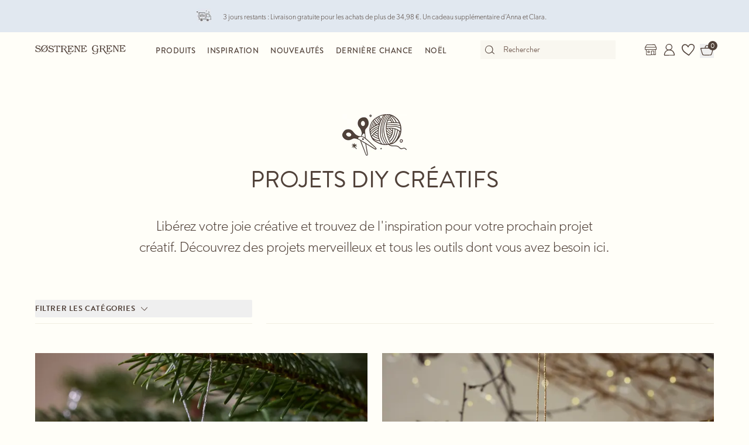

--- FILE ---
content_type: text/html; charset=utf-8
request_url: https://sostrenegrene.com/fr-be/loisirs-creatifs
body_size: 18469
content:

<!DOCTYPE html>
<html lang="fr">
<head>
    <meta charset="utf-8">
    <meta http-equiv="X-UA-Compatible" content="IE=edge">
    <meta name="viewport" content="width=device-width, initial-scale=1">
    <title>Bricolage | Trouvez votre prochain projet excitant  | S&#xF8;strene Grene</title>
    <meta property="og:locale" content="fr_be" />
    <meta property="og:site_name" content="Søstrene Grene" />
    <meta name="p:domain_verify" content="b72a268b193765c834c2a4f9f88ba8ff" />
    <meta property="fb:app_id" content="1956948844558260" />
    
        <meta name="google-site-verification" content="FTcsc7Tn2W5UCkaf-JiJrPi5j_6VWkD3st31O03F8rM" />

        <script type="text/javascript">
            window.cookieInformationCustomConfig = {
                acceptFrequency: 180,
                declineFrequency: 14
            };
        </script>
        <script id="CookieConsent" data-culture="FR" src="https://policy.cookieinformation.com/uc.js" data-cbid="dc0519fa-f470-41d7-8153-6108cb88a31e" type="text/javascript"></script>
        <!-- Google Tag Manager -->
        <script>
            window._etmc = window._etmc || [];
            window.dataLayer = window.dataLayer || [];
            function gtag() {
                dataLayer.push(arguments);
            }
            gtag('consent', 'default', {
                ad_storage: 'denied',
                analytics_storage: 'denied',
                ad_user_data: 'denied',
                ad_personalization: 'denied',
                wait_for_update: 500,
            });
            gtag('set', 'ads_data_redaction', true);
            gtag('set', 'url_passthrough', true); 

            window.dataLayer.push({
                originalLocation: document.location.protocol + '//' +
                    document.location.hostname +
                    document.location.pathname +
                    document.location.search
            });

            window.dataLayer.push({
                event: 'originalVariables',
                LoggedInState: 'LoggedOut',
                pageType: "diyList"
            });

            <!-- Google Tag Manager -->
            (function(w,d,s,l,i){w[l]=w[l]||[];w[l].push({'gtm.start':
                    new Date().getTime(),event:'gtm.js'});var f=d.getElementsByTagName(s)[0],
                    j=d.createElement(s),dl=l!='dataLayer'?'&l='+l:'';j.async=true;j.src=
                    'https://www.googletagmanager.com/gtm.js?id=' + i + dl; f.parentNode.insertBefore(j, f);
            })(window, document, 'script', 'dataLayer', 'GTM-PHGK3GG');
        </script>
        <!-- End Google Tag Manager -->


    <script type="text/javascript">
//<![CDATA[
var __jsnlog_configure = function (JL) {
JL.setOptions({"clientIP": "18.191.162.36:34040, 18.191.162.36",
"requestId": "40003d05-0000-1600-b63f-84710c7967bb",
"enabled": true,
"maxMessages": 2147483647});
var logger0=JL();
logger0.setOptions({"userAgentRegex": "^((?!FBAN\\/FBIOS).)*$"});
}; try { __jsnlog_configure(JL); } catch(e) {};
//]]>
</script>

    <link rel="apple-touch-icon" sizes="180x180" href="https://assets.sostrenegrene.com/client/dist/favicon/apple-touch-icon.png">
    <link rel="icon" type="image/png" sizes="32x32" href="https://assets.sostrenegrene.com/client/dist/favicon/favicon-32x32.png">
    <link rel="icon" type="image/png" sizes="16x16" href="https://assets.sostrenegrene.com/client/dist/favicon/favicon-16x16.png">
    <link rel="manifest" href="https://assets.sostrenegrene.com/client/dist/favicon/site.webmanifest">
    <link rel="mask-icon" href="https://assets.sostrenegrene.com/client/dist/favicon/safari-pinned-tab.svg" color="#504139">
    <link rel="shortcut icon" href="https://assets.sostrenegrene.com/client/dist/favicon/favicon.ico">
    <meta name="msapplication-TileColor" content="#fffef7">
    <meta name="msapplication-config" content="https://assets.sostrenegrene.com/client/dist/favicon/browserconfig.xml">
    <meta name="theme-color" content="#fffef7">
    <link rel="prefetch" href="https://use.typekit.net/lcb5gkz.css" as="style">
    <link rel="stylesheet" href="https://use.typekit.net/lcb5gkz.css">
        <link rel="dns-prefetch" href="https://use.typekit.net" crossorigin>
        <link rel="preconnect" href="https://use.typekit.net" crossorigin>
        <link rel="dns-prefetch" href="https://p.typekit.net" crossorigin>
        <link rel="preconnect" href="https://p.typekit.net" crossorigin>
        <link rel="dns-prefetch" href="https://hello.myfonts.net" crossorigin>
        <link rel="preconnect" href="https://hello.myfonts.net" crossorigin>
        <link rel="dns-prefetch" href="https://cookieinformation.com" crossorigin>
        <link rel="preconnect" href="https://cookieinformation.com" crossorigin>
        <link rel="dns-prefetch" href="https://policy.cookieinformation.com" crossorigin>
        <link rel="preconnect" href="https://policy.cookieinformation.com" crossorigin>
        <link rel="dns-prefetch" href="https://policy.app.cookieinformation.com" crossorigin>
        <link rel="preconnect" href="https://policy.app.cookieinformation.com" crossorigin>
        <link rel="dns-prefetch" href="https://assets.sostrenegrene.com" crossorigin>
        <link rel="preconnect" href="https://assets.sostrenegrene.com" crossorigin>
        <link rel="dns-prefetch" href="https://assets.sostrenegrene.com" crossorigin>
        <link rel="preconnect" href="https://assets.sostrenegrene.com" crossorigin>
        <link rel="dns-prefetch" href="https://s.pinimg.com" crossorigin>
        <link rel="preconnect" href="https://s.pinimg.com" crossorigin>
        <link rel="dns-prefetch" href="https://ct.pinterest.com" crossorigin>
        <link rel="preconnect" href="https://ct.pinterest.com" crossorigin>
        <link rel="dns-prefetch" href="https://connect.facebook.net" crossorigin>
        <link rel="preconnect" href="https://connect.facebook.net" crossorigin>
        <link rel="dns-prefetch" href="https://www.facebook.com" crossorigin>
        <link rel="preconnect" href="https://www.facebook.com" crossorigin>
        <link rel="dns-prefetch" href="https://track.adform.net" crossorigin>
        <link rel="preconnect" href="https://track.adform.net" crossorigin>
        <link rel="dns-prefetch" href="https://www.google.dk" crossorigin>
        <link rel="preconnect" href="https://www.google.dk" crossorigin>
        <link rel="dns-prefetch" href="https://www.google-analytics.com" crossorigin>
        <link rel="preconnect" href="https://www.google-analytics.com" crossorigin>
        <link rel="dns-prefetch" href="https://analytics.google.com" crossorigin>
        <link rel="preconnect" href="https://analytics.google.com" crossorigin>
        <link rel="dns-prefetch" href="https://stats.g.doubleclick.net" crossorigin>
        <link rel="preconnect" href="https://stats.g.doubleclick.net" crossorigin>
        <link rel="dns-prefetch" href="https://www.google.com" crossorigin>
        <link rel="preconnect" href="https://www.google.com" crossorigin>
        <link rel="dns-prefetch" href="https://www.googletagmanager.com" crossorigin>
        <link rel="preconnect" href="https://www.googletagmanager.com" crossorigin>
        <link rel="dns-prefetch" href="https://siteimproveanalytics.com" crossorigin>
        <link rel="preconnect" href="https://siteimproveanalytics.com" crossorigin>
            <link rel="preload" as="script" href="https://assets.sostrenegrene.com/client/dist/assets/main-c73aqbiB.js" crossorigin />
            <link rel="stylesheet" href="https://assets.sostrenegrene.com/client/dist/assets/index-D35NCKqr.css" />

    <script type="text/javascript" src="/fr-BE/D4E67700240498464FFD535FFA119578/dictionary.js"></script>
    <script type="text/javascript" src="/fr-BE/612651fa7b4e412e9b32fcf630213325/legal.js"></script>
    <script type="text/javascript">
            window.mParticle = {
                config: {
                    isDevelopmentMode: false,
                    identityCallback: function (result) { },
                    dataPlan: {
                        planId: 'web',
                        planVersion: 1
                    },
                    v1SecureServiceUrl: 'mp.sostrenegrene.com/webevents/v1/JS/',
                    v2SecureServiceUrl: 'mp.sostrenegrene.com/webevents/v2/JS/',
                    v3SecureServiceUrl: 'mp.sostrenegrene.com/webevents/v3/JS/',
                    configUrl: 'mp.sostrenegrene.com/tags/JS/v2/',
                    identityUrl: 'mp.sostrenegrene.com/identity/v1/',
                    aliasUrl: 'mp.sostrenegrene.com/webevents/v1/identity/'
                },
            };
            (function (t) { window.mParticle = window.mParticle || {}; window.mParticle.EventType = { Unknown: 0, Navigation: 1, Location: 2, Search: 3, Transaction: 4, UserContent: 5, UserPreference: 6, Social: 7, Other: 8 }; window.mParticle.eCommerce = { Cart: {} }; window.mParticle.Identity = {}; window.mParticle.config = window.mParticle.config || {}; window.mParticle.config.rq = []; window.mParticle.config.snippetVersion = 2.3; window.mParticle.ready = function (t) { window.mParticle.config.rq.push(t) }; var e = ["endSession", "logError", "logBaseEvent", "logEvent", "logForm", "logLink", "logPageView", "setSessionAttribute", "setAppName", "setAppVersion", "setOptOut", "setPosition", "startNewSession", "startTrackingLocation", "stopTrackingLocation"]; var o = ["setCurrencyCode", "logCheckout"]; var i = ["identify", "login", "logout", "modify"]; e.forEach(function (t) { window.mParticle[t] = n(t) }); o.forEach(function (t) { window.mParticle.eCommerce[t] = n(t, "eCommerce") }); i.forEach(function (t) { window.mParticle.Identity[t] = n(t, "Identity") }); function n(e, o) { return function () { if (o) { e = o + "." + e } var t = Array.prototype.slice.call(arguments); t.unshift(e); window.mParticle.config.rq.push(t) } } var dpId, dpV, config = window.mParticle.config, env = config.isDevelopmentMode ? 1 : 0, dbUrl = "?env=" + env, dataPlan = window.mParticle.config.dataPlan; dataPlan && (dpId = dataPlan.planId, dpV = dataPlan.planVersion, dpId && (dpV && (dpV < 1 || dpV > 1e3) && (dpV = null), dbUrl += "&plan_id=" + dpId + (dpV ? "&plan_version=" + dpV : ""))); var mp = document.createElement("script"); mp.type = "text/javascript"; mp.async = true; mp.src = "https://mp.sostrenegrene.com/tags/JS/v2/" + t + "/mparticle.js" + dbUrl; var c = document.getElementsByTagName("script")[0]; c.parentNode.insertBefore(mp, c) }
        )("eu1-749e7f6b5e5e6f438c8e26b1772ce4a0");
    </script>

    <script>
        try {
            document.fonts.forEach(function (f) {
                f.family.indexOf('Serendipity') !== -1 && f.load();
            });
        } catch (e) { }
    </script>
</head>
<body class="bg-white-100">
    <script>
        window.vertica = {
            pageData: {"messages":{"productIds":[]},"entity":{"id":1285,"provider":"cms"},"metadata":{"navigationTitle":"Loisirs créatifs","seoTitle":"Bricolage | Trouvez votre prochain projet excitant  | Søstrene Grene","seoDescription":"Libérez votre joie créative et trouvez de l'inspiration pour votre prochain projet créatif. Découvrez des projets merveilleux et tous les outils dont vous avez besoin ici. ","seoImage":null,"url":"https://sostrenegrene.com/fr-be/loisirs-creatifs","index":true,"id":"c0e18335-63d6-43da-98da-254e2bf7bc36","languages":[{"language":"da-dk","url":"https://sostrenegrene.com/da/diy"},{"language":"fr-be","url":"https://sostrenegrene.com/fr-be/loisirs-creatifs"},{"language":"fr-ch","url":"https://sostrenegrene.com/fr-ch/loisirs-creatifs"},{"language":"nl-nl","url":"https://sostrenegrene.com/nl/diy"},{"language":"fr-fr","url":"https://sostrenegrene.com/fr/loisirs-creatifs"},{"language":"nl-be","url":"https://sostrenegrene.com/nl-be/diy"},{"language":"de-at","url":"https://sostrenegrene.com/at/diy"},{"language":"de-ch","url":"https://sostrenegrene.com/de-ch/diy"},{"language":"de-de","url":"https://sostrenegrene.com/de/diy"},{"language":"en-ie","url":"https://sostrenegrene.com/ie/diy"},{"language":"en-gb","url":"https://sostrenegrene.com/en-gb/diy"},{"language":"nb-no","url":"https://sostrenegrene.com/no/diy"},{"language":"sv-se","url":"https://sostrenegrene.com/se/diy"},{"language":"fi-fi","url":"https://sostrenegrene.com/fi/diy"}]},"tracking":{"contentTypeId":1284,"contentId":1285,"contentGroupName":"diyList_Loisirs créatifs","contentGroupId":"1284_1285"},"navigation":{"breadcrumb":[{"name":"Søstrene Grene","url":"/fr-be"}],"fullBreadCrumb":[{"name":"Søstrene Grene","url":"/fr-be"}]},"showChatbot":true,"showWatermelonChatbot":true,"isKreaContext":false,"jsonContent":{"alias":"diyList","content":{"blocksBelow":[{"alias":"headerBlock","content":{"title":"Bricolage","headerType":"h2","supplementaryTitle":"","text":null,"image":null,"imageAlignment":"center","maxTextWidth":70.0,"maxTitleWidth":70.0,"backgroundColor":null,"textColor":"","spacing":{"bottom":"medium","top":"medium"},"availability":null,"anchorLink":"anchor-no94nsmp","trackingName":""}},{"alias":"textBlock","content":{"title":"Les merveilleuses idées des sœurs ","headerType":"h2","text":"<p>Il est en début d'après-midi, et les sœurs sont assises à la table à manger, chacune avec une tasse de thé. Clara lit un roman, tandis qu'Anna, comme d'habitude, est plongée dans un nouveau projet de bricolage. \"Il y a quelque chose de vraiment spécial à créer quelque chose à partir de zéro\", dit Anna avec un sourire. Êtes-vous une âme créative comme Anna ? Les sœurs ont rassemblé une grande variété de merveilleux projets de bricolage pour vous, et de nouveaux sont continuellement ajoutés à mesure qu'Anna développe de plus en plus d'idées créatives. Les sœurs espèrent que les projets de bricolage apporteront de la joie et de la créativité dans votre maison et faciliteront de nombreux moments confortables.</p>","alignment":"center","textColor":"theme-1","backgroundColor":null,"spacing":{"bottom":"medium","top":"medium"},"availability":null,"anchorLink":"anchor-az5iqnvn"}},{"alias":"textBlock","content":{"title":"Que signifie \"Bricolage\" ? ","headerType":"h2","text":"<p>\"Bricolage\" signifie \"Faites-le vous-même\". Un projet de bricolage est, en d'autres termes, un projet créatif que vous réalisez vous-même. Parmi les projets de bricolage des sœurs, vous trouverez de nombreuses idées et guides divers, et il y a quelque chose pour les âmes créatives de tous âges. Vous pouvez trouver tout, des idées amusantes pour les tout-petits à des bijoux faits maison et des recettes délicieuses. Vous pouvez également trouver de beaux projets de décoration intérieure et de merveilleuses créations avec de l'aiguille et du fil.</p>\n<p>Les projets de bricolage peuvent être à la fois de plus grandes entreprises créatives pour la maison et de plus petits projets de passe-temps simples. \"Avec un peu de volonté et de créativité, on peut aller loin\", dit Clara. Les projets de bricolage des sœurs comprennent des instructions et des guides, afin que vous puissiez facilement participer, que vous soyez expérimenté en bricolage ou débutant passionné.</p>\n<p>Souhaitez-vous vous lancer dans votre propre projet de bricolage ? Parmi les merveilleux <a href=\"https://sostrenegrene.com/fr-be/produits/creativite/loisirs-creatifs-c-8353\">articles de passe-temps</a> des sœurs, vous trouverez une multitude d'équipements et d'accessoires pour vous aider à démarrer.</p>","alignment":"center","textColor":"theme-1","backgroundColor":null,"spacing":{"bottom":"medium","top":"medium"},"availability":null,"anchorLink":"anchor-1o6clry1"}},{"alias":"textBlock","content":{"title":"Idées créatives pour toute la famille","headerType":"h2","text":"<p>Beaucoup des projets de bricolage des sœurs sont parfaits comme activités confortables pour toute la famille. \"Passez du temps de qualité avec les petits, en explorant leur créativité\", recommande Anna. Les sœurs aiment particulièrement réaliser des projets créatifs lorsque leurs neveux et nièces rendent visite. \"C'est vraiment merveilleux de participer ensemble à des activités créatives\", dit Clara.</p>\n<p>Vous recherchez des idées créatives où même les plus petits peuvent participer ? Dans la catégorie \"<a href=\"/fr-be/inspiration/creativite-des-enfants-h-1619\">Créatif avec les enfants</a>\", vous trouverez des projets de bricolage confortables qui apporteront une grande joie. Les sœurs recommandent que les projets soient réalisés en collaboration avec un adulte.</p>\n<p>C'est à la fois amusant et éducatif pour les plus petits d'explorer les couleurs, les formes et les matériaux. Vous pouvez par exemple réaliser des projets créatifs en utilisant du papier mâché, de la peinture, du papier ou des perles. \"L'enfance est pleine d'imagination et d'idées originales\", dit Clara. \"Laissez les petits exprimer leur <a href=\"https://sostrenegrene.com/fr-be/produits/creativite/loisirs-creatifs-c-8353\">créativité</a>.\"</p>\n<p>Parmi les idées de bricolage d'Anna et de Clara pour la famille, vous trouverez de merveilleuses décorations murales pour la chambre des enfants, des projets amusants en carton et en papier, et des jeux faits maison confortables.</p>","alignment":"center","textColor":"theme-1","backgroundColor":null,"spacing":{"bottom":"medium","top":"medium"},"availability":null,"anchorLink":"anchor-c1fwnika"}},{"alias":"textBlock","content":{"title":"Bijoux et accessoires faits maison","headerType":"h2","text":"<p>\"Les bijoux faits maison sont un excellent cadeau, que ce soit pour vous-même ou pour quelqu'un qui vous est cher\", dit Anna. Au fil des ans, elle a collectionné plusieurs idées créatives de bijoux faits maison, et vous pouvez facilement suivre son exemple et créer vos propres bijoux personnels.</p>\n<p>\"Les bijoux faits maison sont à la fois agréables à créer et merveilleux à recevoir en cadeau\", dit Anna. Il y a quelques années, elle a offert à Clara un bracelet en perles fait maison en cadeau, et il est toujours très apprécié aujourd'hui.</p>\n<p>Dans la catégorie \"<a href=\"/fr-be/inspiration/bijoux-et-accessoires-h-1372\">Bijoux et accessoires</a>\" des sœurs, vous trouverez de l'inspiration pour des bijoux faits maison. Vous pouvez apprendre à créer des bracelets tissés de perles, des pendentifs au crochet pour des colliers, et réaliser de beaux bijoux avec du cuir et des perles. \"L'ornement est un art délicieux\", dit Anna.</p>\n<p> </p>","alignment":"center","textColor":"theme-1","backgroundColor":null,"spacing":{"bottom":"medium","top":"medium"},"availability":null,"anchorLink":"anchor-r5iuf5xc"}},{"alias":"textBlock","content":{"title":"Projets de bricolage avec du fil","headerType":"h2","text":"<p>Anna aime particulièrement tricoter, et elle aime souvent passer un moment confortable avec une bonne tasse de thé et un projet de tricot. \"Ajoutez de l'hygge à chaque point\", dit-elle avec un sourire. \"Le tricot est bon pour l'âme et peut apporter de la joie plus d'une fois.\"</p>\n<p>Les sœurs ont rassemblé de nombreux projets de bricolage avec du fil, notamment des modèles de tricot, des projets au crochet et d'autres idées créatives avec du fil. \"Les projets créeront de la convivialité et de la joie, que ce soit pour vous-même ou en cadeau\", dit Clara.</p>\n<p>Anna aime à la fois tricoter et crocheter, ce qui signifie que vous trouverez à la fois des modèles pour des projets de tricot et de crochet. \"Il est merveilleux de créer des projets faits maison avec du fil\", dit-elle. Vous cherchez de l'inspiration pour votre prochain projet de bricolage avec du fil ? Visitez la catégorie \"<a href=\"/fr-be/inspiration/pelotes-et-couture-h-4801\">Fil et couture</a>\" du bricolage d'Anna et de Clara, où vous trouverez toutes les idées créatives des sœurs avec du fil.</p>\n<p>Si vous êtes tombé amoureux d'un projet de tricot ou de crochet en particulier, vous pouvez explorer la merveilleuse <a href=\"https://sostrenegrene.com/fr-be/produits/creativite/fils-et-travaux-daiguille-c-8350\">sélection de fils et d'outils de bricolage des sœurs</a>. Vous trouverez des fils dans toutes sortes de belles couleurs ainsi que tout ce que votre cœur désire en termes d'accessoires de tricot et de crochet.</p>","alignment":"center","textColor":"theme-1","backgroundColor":null,"spacing":{"bottom":"medium","top":"medium"},"availability":null,"anchorLink":"anchor-iyvr49fy"}},{"alias":"textBlock","content":{"title":"Cadeaux faits maison","headerType":"h2","text":"<p>\"Les petits cadeaux faits maison apporteront certainement de la joie aux destinataires\", dit Clara. Elle accorde une grande importance aux cadeaux créatifs qu'Anna a faits pour elle.</p>\n<p>\"Un cadeau de bricolage est à la fois personnel et confortable\", dit Anna. Parmi les projets de bricolage des sœurs, vous trouverez de nombreuses idées de cadeaux créatifs que vous pouvez offrir à vos proches - que ce soit pour Noël, un anniversaire, ou simplement pour une petite visite. Anna suggère d'emballer vos cadeaux faits maison joliment et avec soin. \"Que l'emballage reflète la nature créative du cadeau\", dit-elle. Dans la catégorie \"<a href=\"/fr-be/inspiration/emballage-cadeau-h-1405\">Emballage cadeau</a>\" du bricolage, vous trouverez les idées des sœurs pour emballer les plus beaux cadeaux. S'il s'agit d'un cadeau de confirmation ou de <a href=\"/fr-be/inspiration/mariage-t-4597\">mariage</a>, vous voudrez peut-être faire un petit effort supplémentaire avec l'emballage. \"Un bel emballage augmente la joie de l'attente\", dit Clara.</p>","alignment":"center","textColor":"theme-1","backgroundColor":null,"spacing":{"bottom":"medium","top":"medium"},"availability":null,"anchorLink":"anchor-ry2xspf8"}},{"alias":"textBlock","content":{"title":"Idées pour le jardin et la vie en plein air ","headerType":"h2","text":"<p>Anna et Clara aiment être en plein air, car la nature offre toujours des expériences joyeuses et des impressions sensorielles. \"Les espaces extérieurs offrent une merveilleuse opportunité de créer un havre de détente et de moments confortables\", déclare Anna.</p>\n<p>Les sœurs aiment créer une atmosphère agréable dans le jardin et sur la terrasse avec des fleurs colorées et de belles plantes. Anna a, par exemple, créé un charmant arrangement de plantes et des suspensions murales fonctionnelles, dans lesquelles elle a planté des fleurs et des herbes. \"Laissez la vie verte donner le ton\", comme dit Anna.</p>\n<p>Dans la catégorie \"<a href=\"https://sostrenegrene.com/fr-be/inspiration/merveilleux-espace-exterieur-t-10535\">Jardin et vie en plein air</a>\" du bricolage des sœurs, vous trouverez de l'inspiration pour décorer votre jardin et votre terrasse. Vous pouvez, par exemple, trouver des idées pour créer <a href=\"https://sostrenegrene.com/be-fr/loisirs-creatifs/decoration-d-etiquettes-de-plantes-d-2414\">vos propres tuteurs de plantes</a>, des conseils pour planter le jardin urbain et voir comment vous pouvez construire un <a href=\"https://sostrenegrene.com/fr-be/loisirs-creatifs/construisez-un-hotel-a-insectes-pour-le-jardin-ou-le-balcon-d-3345\">hôtel à insectes.</a></p>","alignment":"center","textColor":"theme-1","backgroundColor":null,"spacing":{"bottom":"medium","top":"medium"},"availability":null,"anchorLink":"anchor-olm3eqq1"}},{"alias":"textBlock","content":{"title":"Les recettes simples des sœurs ","headerType":"h2","text":"<p>La cuisine a toujours été une passion pour Anna et Clara, et vous trouverez donc aussi des recettes parmi les projets de bricolage des sœurs. \"Libérez votre joie de cuisiner\", comme elles aiment le dire. Avec les recettes d'Anna et de Clara, vous pouvez facilement cuisiner de délicieux plats pour tous les jours et les occasions festives.</p>\n<p>\"Il est important de bien commencer la journée\", dit Clara. En été, les sœurs aiment particulièrement prendre leur petit-déjeuner dans un coin ensoleillé du jardin, où elles dégustent soit les petits <a href=\"https://sostrenegrene.com/fr-be/loisirs-creatifs/construisez-un-hotel-a-insectes-pour-le-jardin-ou-le-balcon-d-3345\">pains faits maison</a> d'Anna, <a href=\"https://sostrenegrene.com/fr-be/loisirs-creatifs/granola-maison-d-4160\">soit le granola</a> fait maison de Clara.</p>\n<p>Avez-vous une dent sucrée ? Les sœurs ont rassemblé plusieurs recettes faciles de gâteaux et de douceurs. Vous pouvez trouver des idées pour des biscuits faciles, des gâteaux d'anniversaire et de petites gourmandises sucrées. Anna a un grand penchant pour les gâteaux, et elle adore donner avec soin une petite touche de fantaisie à ses gâteaux faits maison, rendant les gâteaux personnels et enchanteurs. Vous pouvez donc aussi trouver de l'inspiration pour de merveilleuses décorations de gâteaux. \"Un plaisir pour les yeux et l'estomac\", comme dit Clara.</p>","alignment":"center","textColor":"theme-1","backgroundColor":null,"spacing":{"bottom":"medium","top":"medium"},"availability":null,"anchorLink":"anchor-w9i69qpy"}},{"alias":"textBlock","content":{"title":"Noël créatif ","headerType":"h2","text":"<p>Comme décembre approche à grands pas, Anna et Clara commencent les préparatifs anticipés pour la prochaine saison de Noël. Les sœurs aiment particulièrement créer des <a href=\"/fr-be/inspiration/noel-h-1379\">décorations de Noël</a> faites maison et elles aiment souvent passer un moment confortable avec des activités créatives et des gourmandises de Noël. \"Saisissez l'instant en compagnie de vos proches, et le sentiment le plus merveilleux surgira\", comme dit Anna.</p>\n<p>Dans le cadre de leur catalogue de projets de bricolage, les sœurs ont rassemblé toutes leurs merveilleuses idées pour un Noël créatif avec des décorations de Noël faites maison et des projets confortables. Vous pouvez trouver de l'inspiration pour les décorations de Noël personnelles de cette année et pour <a href=\"https://sostrenegrene.com/fr-be/inspiration/emballage-cadeau-h-1405\">l'emballage créatif</a> des cadeaux. En plus des projets créatifs, vous pouvez également trouver des recettes pour de merveilleuses pâtisseries de Noël pour les visites en famille et les gourmandises.</p>","alignment":"center","textColor":"theme-1","backgroundColor":null,"spacing":{"bottom":"medium","top":"medium"},"availability":null,"anchorLink":"anchor-19z5yjry"}},{"alias":"textBlock","content":{"title":"De belles créations avec du papier crépon ","headerType":"h2","text":"<p>Anna a également un grand penchant pour les activités créatives, surtout lorsqu'il s'agit de projets créatifs avec du papier crépon. \"Il y a d'innombrables possibilités avec le papier crépon\", dit Anna avec enthousiasme. \"Par exemple, vous pouvez faire durer les fleurs de votre maison éternellement en les fabriquant avec du papier crépon\", continue-t-elle. Les sœurs aiment décorer la maison avec de <a href=\"https://sostrenegrene.com/fr-be/loisirs-creatifs/de-gracieuses-fleurs-en-papier-d-3964\">gracieuses fleurs en papier crépon</a>, surtout pendant les mois d'hiver. \"Cela apporte une sensation de longues journées d'été et de nuits lumineuses\", croit Clara. Les sœurs ont également rassemblé une variété de jolis <a href=\"https://sostrenegrene.com/fr-be/produits/maison/interieur/vases-et-pots-c-8325\">vases et de pots</a> dans lesquels vous pouvez disposer les belles fleurs faites maison.</p>\n<p>Si vous n'avez pas encore essayé les activités créatives avec du papier crépon, Anna et Clara ont développé un modèle simple pour créer de <a href=\"https://sostrenegrene.com/fr-be/loisirs-creatifs/beaux-papillons-en-papier-crepon-d-11032\">jolis papillons en papier crépon</a> afin que vous puissiez bien commencer votre propre projet. \"Une activité délicieuse pour se familiariser avec le papier crépon\", dit Anna, et a choisi de décorer la chambre de ses neveux et nièces avec les beaux papillons. Dans la sélection <a href=\"https://sostrenegrene.com/fr-be/produits/creativite/loisirs-creatifs-c-8353\">d'articles de loisirs</a> des sœurs, vous pouvez facilement trouver <a href=\"https://sostrenegrene.com/fr-be/produits/creativite/loisirs-creatifs/outils-de-loisirs-creatifs-c-8368\">les outils</a> nécessaires pour suspendre les papillons. \"Donnez vie aux papillons en les accrochant au mur ou en les laissant voler depuis le plafond\", suggère Anna.</p>\n<p>Vous pouvez également créer vos propres décorations en papier crépon pour les fêtes et les occasions spéciales. Dans le monde des projets de bricolage des sœurs, vous pouvez trouver diverses instructions pour des décorations en papier crépon pour Halloween, Pâques et Noël. Traditionnellement, les sœurs ornent le sapin de Noël avec le sommet d'arbre <a href=\"https://sostrenegrene.com/fr-be/loisirs-creatifs/etoile-pour-le-sapin-en-papier-crepon-d-14389\">en étoile fait maison d'Anna en papier crépon.</a> \"La cerise sur le gâteau\", sourit Anna.</p>","alignment":"center","textColor":"theme-1","backgroundColor":null,"spacing":{"bottom":"medium","top":"medium"},"availability":null,"anchorLink":"anchor-bp0qvidg"}},{"alias":"textBlock","content":{"title":"Recyclage créatif","headerType":"h2","text":"<p>Dans la maison d'Anna et de Clara, presque rien ne se perd. \"Avec un peu de créativité, presque tout peut être réutilisé\", dit Anna. Une collection de petites trouvailles recyclées de petite et moyenne taille, comme des verres, des vases et de vieux porte-bougies, peut par exemple être transformée en un <a href=\"https://sostrenegrene.com/fr-be/loisirs-creatifs/chandelier-sculptural-a-base-de-trouvailles-recyclees-d-6408\">bougeoir sculptural</a>. \"Le bougeoir aura sûrement l'air très charmant en décoration sur une petite <a href=\"https://sostrenegrene.com/fr-be/produits/maison/mobilier/tables-c-8317\">table d'appoint</a>\", dit Anna. \"Ou comme un charmant cadeau pour l'hôtesse\", suggère Clara. Dans le monde des sœurs, vous pouvez également trouver une multitude d'idées <a href=\"https://sostrenegrene.com/fr-be/produits/fete/emballages-cadeaux-c-8376\">d'emballage cadeau</a> pour toutes sortes d'occasions festives.</p>\n<p>Si vous savez manier une machine à coudre, vous pouvez également transformer une vieille nappe en un merveilleux <a href=\"https://sostrenegrene.com/fr-be/loisirs-creatifs/cousez-un-superbe-sac-fourre-tout-dans-une-vieille-nappe-d-9234\">sac fourre-tout</a>. \"Pratique pour les petits achats\", dit Clara. \"Et aussi unique et esthétique\", ajoute Anna, en pensant au sac fourre-tout qu'elle a fabriqué à partir d'une vieille nappe avec de belles broderies.</p>\n<p>Pour les fêtes, vous pouvez créer d'adorables et excentriques créations avec tout, des rouleaux de papier toilette aux cartons de jus et de lait. Anna et Clara ont par exemple créé de <a href=\"https://sostrenegrene.com/fr-be/loisirs-creatifs/bougie-de-noel-en-carton-recycle-d-8550\">jolies guirlandes de Noël à partir de rouleaux de papier toilette et de papier recyclé</a>, qui peuvent décorer la maison année après année. Si vous avez besoin d'inspiration pour la saison de Pâques, les sœurs ont également créé <a href=\"https://sostrenegrene.com/fr-be/loisirs-creatifs/bougie-de-noel-en-carton-recycle-d-8550\">de petits paniers de Pâques adorables à partir de cartons de jus et de lait.</a> \"Une douce alternative aux œufs de Pâques traditionnels\", suggère Clara. \"Seule l'imagination fixe les limites en ce qui concerne les décorations faites de matériaux recyclés\", sourit Anna.</p>","alignment":"center","textColor":"theme-1","backgroundColor":null,"spacing":{"bottom":"medium","top":"medium"},"availability":null,"anchorLink":"anchor-xh4srcy1"}}],"blocks":[{"alias":"headerBlock","content":{"title":"Projets DIY créatifs","headerType":"h1","supplementaryTitle":"","text":null,"image":{"focalPoint":{"left":0.5,"top":0.5},"map":null,"width":220,"height":142,"aspectRatio":null,"extension":"png","config":null,"videoId":null,"altText":"","type":3,"imageType":null,"mediaUrlConfig":{"cdnBaseUrl":"https://assets.sostrenegrene.com/cdn-cgi/image","sourceUrl":"media/micly0s4/scissor-yarn-brown-hm.png"},"id":2482,"name":"Scissor Yarn Brown HM","url":"https://assets.sostrenegrene.com/media/micly0s4/scissor-yarn-brown-hm.png"},"imageAlignment":"center","maxTextWidth":70.0,"maxTitleWidth":70.0,"backgroundColor":null,"textColor":"","spacing":{"bottom":"small","top":"large"},"availability":null,"anchorLink":"anchor-wmfglvwb","trackingName":""}},{"alias":"teaserTextBlock","content":{"supplementaryTitle":"","largeTitle":false,"headerType":"h2","text":"Libérez votre joie créative et trouvez de l'inspiration pour votre prochain projet créatif. Découvrez des projets merveilleux et tous les outils dont vous avez besoin ici.","link":null,"maxTextWidth":70.0,"textColor":"","backgroundColor":null,"spacing":{"bottom":"none","top":"none"},"availability":null,"anchorLink":"anchor-kvwe7ls7","trackingName":""}}]}}},
            searchContext: {"batchSearchResultUrl":"/fr-be/chercher"},
            footerNavigation: {"linkGroupAboveGraphics":[{"title":"Thèmes populaires","links":[{"name":"Couronnes et créations de Noël","target":null,"url":"https://sostrenegrene.com/fr-be/inspiration/couronnes-et-creations-de-noel-t-7463"},{"name":"Tricoter et crocheter pour Noël","target":null,"url":"https://sostrenegrene.com/fr-be/inspiration/tricoter-et-crocheter-pour-noel-t-7461"},{"name":"Décorations de Noël faites maison","target":null,"url":"https://sostrenegrene.com/fr-be/inspiration/decorations-de-noel-faites-maison-t-7471"},{"name":"Emballages cadeaux de Noël","target":null,"url":"https://sostrenegrene.com/fr-be/inspiration/emballages-cadeaux-de-noel-t-7465"},{"name":"Noël pour les enfants","target":null,"url":"https://sostrenegrene.com/fr-be/inspiration/noel-pour-les-enfants-t-7475"},{"name":"Recettes de Noël","target":null,"url":"https://sostrenegrene.com/fr-be/inspiration/recettes-de-noel-t-7469"},{"name":"Fête en extérieur","target":null,"url":"/fr-be/inspiration/fete-en-exterieur-t-4602"},{"name":"Merveilleux espace extérieur","target":null,"url":"/fr-be/inspiration/merveilleux-espace-exterieur-t-10535"},{"name":"Murs créatifs","target":null,"url":"/fr-be/inspiration/murs-creatifs-t-10544"},{"name":"Rangement et praticités","target":null,"url":"/fr-be/inspiration/rangement-et-praticites-t-10539"}],"noFollow":false,"trackingName":""},{"title":"Projets DIY","links":[{"name":"Tricot","target":null,"url":"fr-be/inspiration/tricot-h-1712"},{"name":"Crochet","target":null,"url":"/fr-be/inspiration/crochet-h-4796"},{"name":"Emballage cadeau","target":null,"url":"/fr-be/inspiration/emballage-cadeau-h-1405"},{"name":"Intérieur et décoration","target":null,"url":"/fr-be/inspiration/interieur-et-decoration-h-1387"},{"name":"Créativité des enfants","target":null,"url":"/fr-be/inspiration/creativite-des-enfants-h-1619"},{"name":"Pelotes et couture","target":null,"url":"/fr-be/inspiration/pelotes-et-couture-h-4801"},{"name":"Bijoux et accessoires","target":null,"url":"/fr-be/inspiration/bijoux-et-accessoires-h-1372"},{"name":"Recyclage créatif","target":null,"url":"/fr-be/inspiration/recyclage-creatif-h-4794"},{"name":"Peinture et dessin","target":null,"url":"/fr-be/inspiration/peinture-et-dessin-h-4750"},{"name":"Perles à repasser","target":null,"url":"/fr-be/inspiration/perles-a-repasser-h-4816"},{"name":"Noël","target":null,"url":"https://sostrenegrene.com/fr-be/inspiration/noel-h-1379"}],"noFollow":false,"trackingName":""}],"graphicsDesktop":{"focalPoint":{"left":0.5,"top":0.5},"map":null,"width":2640,"height":754,"aspectRatio":null,"extension":"png","config":null,"videoId":null,"altText":null,"type":3,"imageType":null,"mediaUrlConfig":{"cdnBaseUrl":"https://assets.sostrenegrene.com/cdn-cgi/image","sourceUrl":"media/zsmjqe1v/christmas2025_footer_desktop.png"},"id":26922,"name":"Christmas2025 Footer Desktop","url":"https://assets.sostrenegrene.com/media/zsmjqe1v/christmas2025_footer_desktop.png"},"graphicsMobile":{"focalPoint":{"left":0.5,"top":0.5},"map":null,"width":1860,"height":931,"aspectRatio":null,"extension":"png","config":null,"videoId":null,"altText":null,"type":3,"imageType":null,"mediaUrlConfig":{"cdnBaseUrl":"https://assets.sostrenegrene.com/cdn-cgi/image","sourceUrl":"media/bivcomem/christmas2025_footer_mobile.png"},"id":26921,"name":"Christmas2025 Footer Mobile","url":"https://assets.sostrenegrene.com/media/bivcomem/christmas2025_footer_mobile.png"},"linkGroupBelowGraphics":[{"title":"Découvrir","links":[{"name":"Maison","target":"","url":"https://sostrenegrene.com/fr-be/produits/maison-c-8239"},{"name":"Créativité","target":"","url":"https://sostrenegrene.com/fr-be/produits/creativite-c-8304"},{"name":"Fête","target":"","url":"https://sostrenegrene.com/fr-be/produits/fete-c-8305"},{"name":"Fournitures de bureau","target":"","url":"https://sostrenegrene.com/fr-be/produits/fournitures-de-bureau-c-8306"},{"name":"Enfant","target":"","url":"https://sostrenegrene.com/fr-be/produits/enfant-c-8307"},{"name":"Accessoires","target":"","url":"https://sostrenegrene.com/fr-be/produits/accessoires-c-8308"},{"name":"Cadeau calendrier de l'avent","target":"","url":"https://sostrenegrene.com/fr-be/produits/cadeau-calendrier-de-lavent-c-20990"},{"name":"Cadeaux de Noël","target":"","url":"https://sostrenegrene.com/fr-be/produits/cadeaux-de-noel-c-20991"},{"name":"Décorations du sapin","target":"","url":"https://sostrenegrene.com/fr-be/produits/decorations-du-sapin-c-13941"},{"name":"Déco&shy;rations de Noël","target":"","url":"https://sostrenegrene.com/fr-be/produits/decorations-de-noel-c-8657"},{"name":"Boules de Noël","target":"","url":"https://sostrenegrene.com/fr-be/produits/boules-de-noel-c-8638"},{"name":"Emballage cadeau Noël","target":"","url":"https://sostrenegrene.com/fr-be/produits/emballage-cadeau-noel-c-8640"},{"name":"Portes des lutins et accessoires","target":"","url":"https://sostrenegrene.com/fr-be/produits/portes-des-lutins-et-accessoires-c-13495"},{"name":"Pièce","target":null,"url":"https://sostrenegrene.com/fr-be/pieces"},{"name":"Bonnes affaires","target":null,"url":"/fr-be/landing/bonnes-affaires"}],"noFollow":false,"trackingName":""},{"title":"Suivez Anna et Clara","links":[{"name":"Facebook","target":"_blank","url":"https://www.facebook.com/sostrenegreneBE"},{"name":"Pinterest","target":"_blank","url":"https://www.pinterest.com/sostrenegrenes/"},{"name":"Instagram","target":"_blank","url":"https://www.instagram.com/sostrenegrene"},{"name":"TikTok","target":"_blank","url":"https://www.tiktok.com/@sostrenegrene"},{"name":"LinkedIn","target":"_blank","url":"https://www.linkedin.com/company/sostrene-grenes-import-a-s"},{"name":"YouTube","target":null,"url":"https://www.youtube.com/user/sostrenegrene"},{"name":"Threads","target":null,"url":"https://www.threads.net/@sostrenegrene"}],"noFollow":false,"trackingName":""},{"title":"Søstrene Grene","links":[{"name":"Anna et Clara","target":null,"url":"/fr-be/anna-et-clara"},{"name":"Responsabilité","target":null,"url":"/fr-be/responsabilite"},{"name":"Politique de confidentialité","target":null,"url":"/fr-be/politique-de-confidentialite"},{"name":"Press kit","target":"_blank","url":"https://press.sostrenegrene.com"},{"name":"Carrière en magasin","target":"_blank","url":"https://jobs.sostrenegrene.com/fr"},{"name":"Carrière au siège","target":"_blank","url":"https://career.sostrenegrene.com/"},{"name":"Rappel de produits","target":"_blank","url":"https://press.sostrenegrene.com/recalls/"},{"name":"Magasins","target":null,"url":"/fr-be/magasins"},{"name":"Déclaration UE de conformité","target":null,"url":"/fr-be/declaration-ue-de-conformite"}],"noFollow":false,"trackingName":""},{"title":"Service client","links":[{"name":"Contact","target":null,"url":"/fr-be/service-client"},{"name":"FAQ","target":null,"url":"/fr-be/faq"},{"name":"Livraison","target":null,"url":"/fr-be/service-client/livraison"},{"name":"Réclamation et retour","target":null,"url":"/fr-be/service-client/retour-et-reclamation"},{"name":"Conditions générales","target":null,"url":"/fr-be/conditions-generales"},{"name":"Politique de cookies","target":null,"url":"/fr-be/politique-de-cookies"},{"name":"Pixel avertissement","target":null,"url":"/fr-be/service-client/pixel-avertissement"},{"name":"Termes et conditions du concours","target":null,"url":"/fr-be/service-client/termes-et-conditions-du-concours"}],"noFollow":false,"trackingName":""}],"appInfoBlockText":"Explorez l’application Søstrene Grene pour vous inspirer et découvrir de merveilleux produits","appInfoBlockImage":{"focalPoint":{"left":0.5,"top":0.5},"map":null,"width":375,"height":2656,"aspectRatio":null,"extension":"png","config":null,"videoId":null,"altText":"","type":3,"imageType":null,"mediaUrlConfig":{"cdnBaseUrl":"https://assets.sostrenegrene.com/cdn-cgi/image","sourceUrl":"media/2owfur03/fr_app_content_-footer_-web_januar2023.png"},"id":14572,"name":"FR App Content Footer Web Januar2023","url":"https://assets.sostrenegrene.com/media/2owfur03/fr_app_content_-footer_-web_januar2023.png"},"annaAndClaraBlockText":"Tandis qu'Anna est une esthète créative, Clara est pratique et organisée. Ensemble, les deux sœurs représentent tout ce que Søstrene Grene a à offrir.","annaAndClaraBlockLink":{"name":"Apprenez à connaître Anna et Clara","target":null,"url":"/fr-be/anna-et-clara"},"annaAndClaraBlockTitle":"Qui sont Anna et Clara ?"},
            kreaHeaderNavigation: null,
            kreaFooterNavigation: null,
            kreaNewsletterSignupConsentText: "",
            kreaPrivacyPolicyUrl: null,
            isKreaContext: false,
            pageDisclaimer : "",
            serverCultures: [{"name":"Österreich","language":"Deutsch","url":"/at","isoCode":"de-AT"},{"name":"Belgique","language":"Français","url":"/fr-be","isoCode":"fr-BE"},{"name":"België","language":"Nederlands","url":"/nl-be","isoCode":"nl-BE"},{"name":"Schweiz","language":"Deutsch","url":"/de-ch","isoCode":"de-CH"},{"name":"Suisse","language":"Français","url":"/fr-ch","isoCode":"fr-CH"},{"name":"Danmark","language":"Dansk","url":"/da","isoCode":"da-DK"},{"name":"Deutschland","language":"Deutsch","url":"/de","isoCode":"de-DE"},{"name":"Suomi","language":"Suomen kieli","url":"/fi","isoCode":"fi-FI"},{"name":"France","language":"Français","url":"/fr","isoCode":"fr-FR"},{"name":"United Kingdom","language":"English","url":"/en-gb","isoCode":"en-GB"},{"name":"Ireland","language":"English","url":"/ie","isoCode":"en-IE"},{"name":"Nederland","language":"Nederlands","url":"/nl","isoCode":"nl-NL"},{"name":"Norge","language":"Norsk","url":"/no","isoCode":"nb-NO"},{"name":"Sverige","language":"Svenska","url":"/se","isoCode":"sv-SE"}],
            culture: "fr-BE",
            language: "fr",
            market: "BE",
            enableStoreInventory: true,
            mfl10Enabled: true,
            enableGeoCoding: false,
            enableBackendPurchaseTracking: false,
            enableReceiptHero: false,
            marketUrl: "/fr-be",
            currencyCode: "EUR", 
            storeListUrl: "/fr-be/magasins",
            baseUrl: "sostrenegrene.com",
            cdnUrl: "https://assets.sostrenegrene.com",
            isProduction: true,
            checkoutContext: {
                hasCheckout: true,
                checkoutUrl: "/fr-be/caisse",
                checkoutTermsUrl: "/fr-be/conditions-generales",
                disableLoginPromotion: false,
                validatePostalCodeAndCity: true,
                deliveryInfoUrl: "/fr-be/service-client/livraison",
                footerInformation: [{"icon":"https://assets.sostrenegrene.com/media/tfpmbsht/delivery.svg","title":"Livraison et retours","text":"<p><strong>Livraison</strong></p>\n<p>Le délai de livraison estimé, une fois la confirmation de commande reçue, est de 3 à 4 jours ouvrables. Le délai de livraison estimé peut varier durant les périodes de pointe. <strong>Nous livrons uniquement en Belgique.</strong></p>\n<p><a rel=\"noopener\" href=\"/fr-be/service-client/livraison\" target=\"_blank\" title=\"Livraison\">Lire plus</a></p>\n<p><strong><br />Retours</strong></p>\n<p>Vous pouvez retourner votre achat effectué en ligne jusqu’à 30 jours après réception du colis. Les frais de retour sont à votre charge. Si vous utilisez l’étiquette de retour joint dans le colis, 5,98 € seront déduits de votre solde. <br /><br />Il est également possible de retourner votre achat effectué en ligne dans un magasin Søstrene Grene. Nous vous demandons seulement d’apporter votre bon de livraison rempli avec le motif de remboursement ainsi que le ou les articles que vous souhaitez retourner.</p>\n<p>Les aliments ne sont pas échangeables pour des raisons d'hygiène.</p>\n<p><a rel=\"noopener\" href=\"/fr-be/service-client/retour-et-reclamation\" target=\"_blank\" title=\"Retour et réclamation\">Lire plus</a></p>"},{"icon":"https://assets.sostrenegrene.com/media/g2fo0mdt/lock.svg","title":"Sécurité","text":"<p>Lorsque vous payez par carte sur sostrenegrene.com et dans l'application de Søstrene Grene, seul le partenaire certifié PCI de Søstrene Grene - et non Søstrene Grene - aura accès aux informations de votre carte. Le traitement des informations de votre carte n'est donc qu'une affaire entre vous et le partenaire certifié PCI de Søstrene Grene, bien que cela se fasse sur sostrenegrene.com ou dans l'application de Søstrene Grene.</p>"}],
                upsaleStepUrl: "/fr-be/caisse/de-seduisantes-trouvailles"
            },
            compliancePageUrl: "/fr-be/responsabilite/produits#anchor-z2qguwqu",
            privacyPolicyUrl: "/fr-be/politique-de-confidentialite",
            availableCountries: [{"countryCode":"AL","phonePrefix":"+355","isMarket":false,"postalCodePattern":null,"phoneMinLength":8,"phoneMaxLength":9,"phoneNumberPattern":null,"removeLeadingZero":false},{"countryCode":"AD","phonePrefix":"+376","isMarket":false,"postalCodePattern":null,"phoneMinLength":6,"phoneMaxLength":9,"phoneNumberPattern":null,"removeLeadingZero":false},{"countryCode":"BE","phonePrefix":"+32","isMarket":true,"postalCodePattern":"^[0-9]{4}$","phoneMinLength":8,"phoneMaxLength":10,"phoneNumberPattern":null,"removeLeadingZero":false},{"countryCode":"BA","phonePrefix":"+387","isMarket":false,"postalCodePattern":null,"phoneMinLength":8,"phoneMaxLength":9,"phoneNumberPattern":null,"removeLeadingZero":false},{"countryCode":"BG","phonePrefix":"+359","isMarket":false,"postalCodePattern":null,"phoneMinLength":7,"phoneMaxLength":9,"phoneNumberPattern":null,"removeLeadingZero":false},{"countryCode":"DK","phonePrefix":"+45","isMarket":true,"postalCodePattern":"^[0-9]{4}$","phoneMinLength":8,"phoneMaxLength":8,"phoneNumberPattern":null,"removeLeadingZero":false},{"countryCode":"EE","phonePrefix":"+372","isMarket":false,"postalCodePattern":null,"phoneMinLength":7,"phoneMaxLength":8,"phoneNumberPattern":null,"removeLeadingZero":false},{"countryCode":"FI","phonePrefix":"+358","isMarket":true,"postalCodePattern":"^[0-9]{5}$","phoneMinLength":5,"phoneMaxLength":12,"phoneNumberPattern":null,"removeLeadingZero":false},{"countryCode":"FR","phonePrefix":"+33","isMarket":true,"postalCodePattern":"^[0-9]{5}$","phoneMinLength":9,"phoneMaxLength":10,"phoneNumberPattern":"^(6\\d{8}|7\\d{8}|06\\d{8}|07\\d{8})$","removeLeadingZero":true},{"countryCode":"FO","phonePrefix":"+298","isMarket":true,"postalCodePattern":null,"phoneMinLength":6,"phoneMaxLength":6,"phoneNumberPattern":null,"removeLeadingZero":false},{"countryCode":"GR","phonePrefix":"+30","isMarket":false,"postalCodePattern":null,"phoneMinLength":10,"phoneMaxLength":10,"phoneNumberPattern":null,"removeLeadingZero":false},{"countryCode":"NL","phonePrefix":"+31","isMarket":true,"postalCodePattern":"^[1-9]\\d{3}[\\s-]?[a-zA-Z]{2,}$","phoneMinLength":9,"phoneMaxLength":10,"phoneNumberPattern":null,"removeLeadingZero":false},{"countryCode":"IE","phonePrefix":"+353","isMarket":true,"postalCodePattern":"^[a-zA-Z]\\w{2}\\s?\\w{4}$","phoneMinLength":7,"phoneMaxLength":10,"phoneNumberPattern":null,"removeLeadingZero":false},{"countryCode":"IS","phonePrefix":"+354","isMarket":true,"postalCodePattern":null,"phoneMinLength":7,"phoneMaxLength":9,"phoneNumberPattern":null,"removeLeadingZero":false},{"countryCode":"IT","phonePrefix":"+39","isMarket":false,"postalCodePattern":null,"phoneMinLength":6,"phoneMaxLength":12,"phoneNumberPattern":null,"removeLeadingZero":false},{"countryCode":"XK","phonePrefix":"+383","isMarket":false,"postalCodePattern":null,"phoneMinLength":8,"phoneMaxLength":8,"phoneNumberPattern":null,"removeLeadingZero":false},{"countryCode":"HR","phonePrefix":"+385","isMarket":false,"postalCodePattern":null,"phoneMinLength":8,"phoneMaxLength":9,"phoneNumberPattern":null,"removeLeadingZero":false},{"countryCode":"LV","phonePrefix":"+371","isMarket":false,"postalCodePattern":null,"phoneMinLength":8,"phoneMaxLength":8,"phoneNumberPattern":null,"removeLeadingZero":false},{"countryCode":"LI","phonePrefix":"+423","isMarket":false,"postalCodePattern":null,"phoneMinLength":3,"phoneMaxLength":12,"phoneNumberPattern":null,"removeLeadingZero":false},{"countryCode":"LT","phonePrefix":"+370","isMarket":false,"postalCodePattern":null,"phoneMinLength":8,"phoneMaxLength":8,"phoneNumberPattern":null,"removeLeadingZero":false},{"countryCode":"LU","phonePrefix":"+352","isMarket":false,"postalCodePattern":null,"phoneMinLength":8,"phoneMaxLength":12,"phoneNumberPattern":null,"removeLeadingZero":false},{"countryCode":"MT","phonePrefix":"+356","isMarket":false,"postalCodePattern":null,"phoneMinLength":8,"phoneMaxLength":8,"phoneNumberPattern":null,"removeLeadingZero":false},{"countryCode":"MD","phonePrefix":"+373","isMarket":false,"postalCodePattern":null,"phoneMinLength":8,"phoneMaxLength":8,"phoneNumberPattern":null,"removeLeadingZero":false},{"countryCode":"MC","phonePrefix":"+377","isMarket":false,"postalCodePattern":null,"phoneMinLength":8,"phoneMaxLength":9,"phoneNumberPattern":null,"removeLeadingZero":false},{"countryCode":"ME","phonePrefix":"+382","isMarket":false,"postalCodePattern":null,"phoneMinLength":8,"phoneMaxLength":8,"phoneNumberPattern":null,"removeLeadingZero":false},{"countryCode":"MK","phonePrefix":"+389","isMarket":false,"postalCodePattern":null,"phoneMinLength":8,"phoneMaxLength":8,"phoneNumberPattern":null,"removeLeadingZero":false},{"countryCode":"NO","phonePrefix":"+47","isMarket":true,"postalCodePattern":"^[0-9]{4}$","phoneMinLength":4,"phoneMaxLength":12,"phoneNumberPattern":null,"removeLeadingZero":false},{"countryCode":"PL","phonePrefix":"+48","isMarket":false,"postalCodePattern":null,"phoneMinLength":9,"phoneMaxLength":9,"phoneNumberPattern":null,"removeLeadingZero":false},{"countryCode":"PT","phonePrefix":"+351","isMarket":false,"postalCodePattern":null,"phoneMinLength":9,"phoneMaxLength":9,"phoneNumberPattern":null,"removeLeadingZero":false},{"countryCode":"RO","phonePrefix":"+40","isMarket":false,"postalCodePattern":null,"phoneMinLength":9,"phoneMaxLength":9,"phoneNumberPattern":null,"removeLeadingZero":false},{"countryCode":"SM","phonePrefix":"+378","isMarket":false,"postalCodePattern":null,"phoneMinLength":6,"phoneMaxLength":12,"phoneNumberPattern":null,"removeLeadingZero":false},{"countryCode":"CH","phonePrefix":"+41","isMarket":true,"postalCodePattern":"^[1-9]\\d{3}$","phoneMinLength":9,"phoneMaxLength":9,"phoneNumberPattern":null,"removeLeadingZero":false},{"countryCode":"RS","phonePrefix":"+381","isMarket":false,"postalCodePattern":null,"phoneMinLength":8,"phoneMaxLength":10,"phoneNumberPattern":null,"removeLeadingZero":false},{"countryCode":"SK","phonePrefix":"+421","isMarket":false,"postalCodePattern":null,"phoneMinLength":9,"phoneMaxLength":9,"phoneNumberPattern":null,"removeLeadingZero":false},{"countryCode":"SI","phonePrefix":"+386","isMarket":false,"postalCodePattern":null,"phoneMinLength":8,"phoneMaxLength":8,"phoneNumberPattern":null,"removeLeadingZero":false},{"countryCode":"ES","phonePrefix":"+34","isMarket":false,"postalCodePattern":null,"phoneMinLength":3,"phoneMaxLength":9,"phoneNumberPattern":null,"removeLeadingZero":false},{"countryCode":"GB","phonePrefix":"+44","isMarket":true,"postalCodePattern":"^[A-Za-z]{1,2}[0-9Rr][0-9A-Za-z]? ?[0-9][ABD-HJLNP-UW-Zabd-hjlnp-uw-z]{2}$","phoneMinLength":7,"phoneMaxLength":10,"phoneNumberPattern":null,"removeLeadingZero":false},{"countryCode":"SE","phonePrefix":"+46","isMarket":true,"postalCodePattern":"^\\d{3}\\s?\\d{2}$","phoneMinLength":6,"phoneMaxLength":9,"phoneNumberPattern":null,"removeLeadingZero":false},{"countryCode":"CZ","phonePrefix":"+420","isMarket":false,"postalCodePattern":null,"phoneMinLength":9,"phoneMaxLength":9,"phoneNumberPattern":null,"removeLeadingZero":false},{"countryCode":"DE","phonePrefix":"+49","isMarket":true,"postalCodePattern":"^[0-9]{5}$","phoneMinLength":3,"phoneMaxLength":12,"phoneNumberPattern":null,"removeLeadingZero":false},{"countryCode":"UA","phonePrefix":"+380","isMarket":false,"postalCodePattern":null,"phoneMinLength":9,"phoneMaxLength":9,"phoneNumberPattern":null,"removeLeadingZero":false},{"countryCode":"HU","phonePrefix":"+36","isMarket":false,"postalCodePattern":null,"phoneMinLength":8,"phoneMaxLength":9,"phoneNumberPattern":null,"removeLeadingZero":false},{"countryCode":"AT","phonePrefix":"+43","isMarket":true,"postalCodePattern":"^[0-9]{4}$","phoneMinLength":4,"phoneMaxLength":13,"phoneNumberPattern":null,"removeLeadingZero":false},{"countryCode":"VA","phonePrefix":"+379","isMarket":false,"postalCodePattern":null,"phoneMinLength":6,"phoneMaxLength":12,"phoneNumberPattern":null,"removeLeadingZero":false}],
            userContext: {
                hasLogin: true,
                fbLoginEnabled: true,
                appleLoginEnabled: false,
                loginScreenFooterLinks: [],
                myPageUrl: "/fr-be/ma-page",
                myPersonalInformationUrl: "",
                myPageFavoriteProductsUrl: "/fr-be/ma-page/produits-sauvegardes",
                newsletterSignupConsentText: "Oui, envoyer des messages contenant de l&#x2019;inspiration, des campagnes, des produits, des &#xE9;v&#xE9;nements et des enqu&#xEA;tes clients. En acceptant, vous recevrez du contenu et des recommandations adapt&#xE9;s &#xE0; vos besoins par e-mail et SMS (ainsi que Facebook, Instagram, Google, YouTube et Pinterest). Vous pouvez modifier vos pr&#xE9;f&#xE9;rences ou vous d&#xE9;sabonner &#xE0; tout moment. Lisez {0}."
            },
            diyListUrl: "/fr-be/loisirs-creatifs",
            
            frontendLogging: [],
            paymentProviderSettingsModel:{"environment":"live","clientKey":"live_5HLEW6OIKNF3XBBN7W3UXSSJZUH4HJNP"},
            appContext: {
                appleStoreLink: "https://apps.apple.com/app/sostrene-grene/id1574504323",
                googleStoreLink: "https://play.google.com/store/apps/details?id=com.sostrenegrene",
                appleStoreImage: {"focalPoint":{"left":0.5,"top":0.5},"map":null,"width":253,"height":80,"aspectRatio":null,"extension":"png","config":null,"videoId":null,"altText":"","type":3,"imageType":null,"mediaUrlConfig":{"cdnBaseUrl":"https://assets.sostrenegrene.com/cdn-cgi/image","sourceUrl":"media/v2xj1tbh/app_store_badge_fr_h80.png"},"id":10315,"name":"FR App Store Badge H80 png","url":"https://assets.sostrenegrene.com/media/v2xj1tbh/app_store_badge_fr_h80.png"},
                googleStoreImage: {"focalPoint":{"left":0.5,"top":0.5},"map":null,"width":268,"height":80,"aspectRatio":null,"extension":"png","config":null,"videoId":null,"altText":"","type":3,"imageType":null,"mediaUrlConfig":{"cdnBaseUrl":"https://assets.sostrenegrene.com/cdn-cgi/image","sourceUrl":"media/vwnd0xir/fr-google-play-badge-png-h80-2023.png"},"id":16651,"name":"FR Google Play Badge Png H80 2023","url":"https://assets.sostrenegrene.com/media/vwnd0xir/fr-google-play-badge-png-h80-2023.png"}
            }
        };
    </script>
        <script>
            window.vertica.chat = {
                watermelonConfig: {
                    widgetId: "l92OkmTXxm8",
                    settingsId: "13550",
                },
            };
        </script>

        <!-- Google Tag Manager (noscript) -->
        <noscript><iframe src="https://www.googletagmanager.com/ns.html?id=GTM-PHGK3GG" height="0" width="0" style="display:none;visibility:hidden" title="Google Tag Manager Noscript frame"></iframe></noscript>
        <!-- End Google Tag Manager (noscript) -->

    <div id="app"></div>
            <script type="module" src="https://assets.sostrenegrene.com/client/dist/assets/main-c73aqbiB.js" crossorigin></script>
    <script type="application/ld+json">
        {
        "@context": "http://schema.org",
        "@type": "WebSite",
        "url": "https://sostrenegrene.com/fr-be"
        }
    </script>
    <script type="text/javascript">
        var legazyBrowser = !!window.MSInputMethodContext && !!window.document.documentMode;
        var isEdge = !legazyBrowser && !!window.StyleMedia;

        function loadAppJs(src, filename, onError, onSuccess) {
            var js = document.createElement("script");
            js.type = "text/javascript";
            js.src = src + filename;
            js.onerror = onError;
            if (onSuccess) {
                js.onload = onSuccess;
            }
            document.body.appendChild(js);
        }

        if (legazyBrowser || isEdge) {
            loadAppJs('/client/dist/', 'oldbrowser.js');
        }
    </script>

</body>
</html>

--- FILE ---
content_type: text/css
request_url: https://assets.sostrenegrene.com/client/dist/assets/DiyTile-We0SEtOY.css
body_size: -400
content:
.diy-title[data-v-7c01d45c]{overflow:hidden;text-overflow:-o-ellipsis-lastline;-webkit-line-clamp:2;-webkit-box-orient:vertical;text-overflow:ellipsis;display:-webkit-box;max-height:5.1rem;line-height:1.2}.diy-teaser[data-v-7c01d45c]{overflow:hidden;text-overflow:-o-ellipsis-lastline;-webkit-line-clamp:3;-webkit-box-orient:vertical;text-overflow:ellipsis;display:-webkit-box;max-height:6rem;letter-spacing:.3px}@media (min-width: 769px){.diy-title[data-v-7c01d45c]{letter-spacing:-.2px}.diy-teaser[data-v-7c01d45c]{letter-spacing:.2px}}


--- FILE ---
content_type: text/css
request_url: https://assets.sostrenegrene.com/client/dist/assets/DiyListPage-C_nDerHN.css
body_size: -499
content:
@media (min-width: 769px){.header-container[data-v-0278057e]:not(:first-child){margin-top:2rem}}


--- FILE ---
content_type: application/x-javascript
request_url: https://assets.sostrenegrene.com/client/dist/assets/DiyTile-DI-LteNK.js
body_size: 150
content:
import{x as g,B as l,O as o,F as n,G as y,S as s,T as f,R as m,L as x,I as T,K as v}from"./vendor-D4lQiFkB.js";import{_ as w}from"./main-c73aqbiB.js";const b={class:"relative"},k=g({__name:"DiyTile",props:{diy:{},isLarge:{type:Boolean,default:!1},showTeaser:{type:Boolean,default:!0}},setup(d){const a=d,i=l(()=>a.diy.image),c=l(()=>a.diy.image.altText||a.diy.title);return(e,t)=>{const u=o("responsive-image"),r=o("UmbracoText"),p=o("router-link");return n(),y("article",b,[s(p,{to:e.diy&&e.diy.url,title:e.diy.title,class:"block"},{default:f(()=>[s(u,{class:"u-custom-hover-black","image-url":i.value.url,"media-url-config":i.value.mediaUrlConfig,alt:c.value,"width-on-screen":{md:e.isLarge?50:33},"aspect-ratio":{"max-ls":335/222,"min-md":e.isLarge?647/478:379/251}},null,8,["image-url","media-url-config","alt","width-on-screen","aspect-ratio"]),t[0]||(t[0]=m()),s(r,{tag:"p",text:e.diy.title,class:x(["diy-title max-w-270 font-gibson font-normal text-20 text-brown-80 pt-1",{"mt-16 md:mt-20":e.isLarge,"mt-16 md:mt-15":!e.isLarge}])},null,8,["text","class"]),t[1]||(t[1]=m()),e.showTeaser?(n(),T(r,{key:0,tag:"p",text:e.diy.text,class:"diy-teaser mt-6 max-w-310 font-gibson text-13 leading-sm text-brown-60"},null,8,["text"])):v("",!0)]),_:1},8,["to","title"])])}}}),C=w(k,[["__scopeId","data-v-7c01d45c"]]);export{C as D};
//# sourceMappingURL=DiyTile-DI-LteNK.js.map


--- FILE ---
content_type: application/x-javascript
request_url: https://assets.sostrenegrene.com/client/dist/assets/DiyListPage-BW2zaJAJ.js
body_size: 2544
content:
import{_ as Z,au as O,bi as b,A as H,ao as Q,af as W,bj as U,aZ as X,am as q,j as J,bk as Y,P as I,bg as ee,bh as te,av as se}from"./main-c73aqbiB.js";import{x as k,B as G,o as ae,a as g,F as r,G as u,a0 as w,a1 as S,P as l,S as p,R as c,y as ne,z as oe,A as le,Q as K,O as C,L as z,U as F,av as re,X as R,K as D,a3 as E,ae as ie,T as P,W as ue,ay as ce,I as x,Z as de}from"./vendor-D4lQiFkB.js";import{D as j}from"./DiyTile-DI-LteNK.js";const pe={class:"header-container md:-ml-25 md:flex"},me={class:"md:-ml-25 lg:-ml-90 md:flex md:flex-wrap"},ge=k({__name:"DiyGrid",props:{diys:{},pageSize:{}},setup(v,{expose:o}){const s=v,i=G(()=>ae(s.diys,s.pageSize).map(a=>({large:a.slice(0,2),small:a.slice(2,s.pageSize)}))),n=g();return o({containerRef:n}),(t,a)=>(r(),u("article",{ref_key:"containerRef",ref:n},[(r(!0),u(w,null,S(i.value,(e,_)=>(r(),u("div",{key:_},[l("div",pe,[(r(!0),u(w,null,S(e.large,(f,d)=>(r(),u("div",{key:d,class:"md:pl-25 md:w-1/2 mb-40 md:mb-80"},[p(j,{diy:f,"is-large":!0,"tracking-index":d},null,8,["diy","tracking-index"])]))),128))]),a[0]||(a[0]=c()),l("div",me,[(r(!0),u(w,null,S(e.small,(f,d)=>(r(),u("div",{key:d,class:"md:pl-25 lg:pl-90 md:w-1/3 mb-40 md:mb-60"},[p(j,{diy:f,"is-large":!1,"tracking-index":d+2},null,8,["diy","tracking-index"])]))),128))])]))),128))],512))}}),ve=Z(ge,[["__scopeId","data-v-0278057e"]]),fe=k({__name:"DiySearchControl",props:{term:{default:""},pageSize:{default:28}},emits:["searching"],setup(v,{emit:o}){const s=v,i=o,n=g(null),t=g([]),a=g(0),e=g(1),_=ne();oe(()=>{O()&&(window.prerenderReady=!1),h()});const f=G(()=>n.value?n.value.facets[0]:null),d=G(()=>n.value?n.value.facets:[]);le(()=>_,(m,y)=>{m.path===y.path&&h()},{deep:!0});const $=m=>{i("searching",m)},h=async()=>{var m,y,L,T;try{$(!0);let A=s.pageSize,B=b.getPage();n.value||(A=b.getPage()*s.pageSize,B=1),n.value=await H.diy.search(s.term,b.getFacets(),B,A),a.value=((m=n.value)==null?void 0:m.total)??0;const M=e.value===b.getPage()?[]:t.value;t.value=[...M,...((y=n.value)==null?void 0:y.diys)??[]];const V=Q(W.metadata.seoDescription,[(T=(L=n.value)==null?void 0:L.total)==null?void 0:T.toString()]);U.setMetaDescription(V),U.setOpenGraphDescription(V),O()&&setTimeout(()=>window.prerenderReady=!0,500),M.length>0&&X.handleScrollAfterSearch(_.hash),setTimeout(()=>{var N;q({event:"searchDiyResultPage",count:(N=n.value)==null?void 0:N.total,searchTerm:s.term})},50)}finally{$(!1)}};return(m,y)=>(r(),u("div",null,[K(m.$slots,"default",{categoryFacetGroup:f.value,diys:t.value,facetGroups:d.value,totalItems:a.value})]))}}),ye={key:0},_e={class:"pt-50 md:pt-70"},be=["title"],ke=["id","onUpdate:modelValue","name","value","onChange"],he=["for"],we=k({__name:"DropdownMultiFacetList",props:{facetGroup:{}},setup(v){function o(s,i){J.facetFilter.trackFacetAddOrRemove(i.selected,s.key,i==null?void 0:i.key,b.getFacets()),b.updateFacetValue(s.key,i.key,i.selected)}return(s,i)=>{const n=C("c-icon");return s.facetGroup?(r(),u("div",ye,[l("ul",_e,[(r(!0),u(w,null,S(s.facetGroup.values,(t,a)=>(r(),u("li",{key:a,class:z(["u-trans u-trans-bg focus-within:outline",{"bg-white-300":t.selected}]),title:t.label},[F(l("input",{id:t.key+"_"+a,"onUpdate:modelValue":e=>t.selected=e,class:"absolute opacity-0 h-0 w-0 top-0 left-0",type:"checkbox",name:t.key+"_"+a,value:t.key,onChange:e=>o(s.facetGroup,t)},null,40,ke),[[re,t.selected]]),i[0]||(i[0]=c()),l("label",{for:t.key+"_"+a,class:"flex items-center justify-between cursor-pointer uppercase text-12 font-brandon tracking-medium p-7"},[c(R(t.label)+" ",1),l("span",{class:z(["opacity-0 u-trans u-trans-opacity",{"opacity-100":t.selected}])},[p(n,{name:"close",width:"8"})],2)],8,he)],10,be))),128))])])):D("",!0)}}}),Se={class:"pt-10 md:relative"},De=["title"],$e={class:"c-btn__text font-bold text-13"},ze={class:"c-btn__icon"},xe={key:0,class:"absolute inset-0 z-3 w-full px-10 md:px-0"},Ge={class:"bg-white-100 p-10 border border-white-200 md:-mx-12"},Pe=k({__name:"DropdownMultiFacet",props:{title:{},facetGroup:{}},setup(v){const o=g(!1);function s(){o.value=!o.value}function i(){o.value&&s()}return(n,t)=>{const a=C("c-icon"),e=E("click-outside");return r(),u("article",null,[l("div",Se,[F((r(),u("div",{onKeydown:ie(i,["esc"])},[l("header",{class:z(["relative",{"z-4":o.value}])},[l("button",{class:"c-btn c-btn--clean mb-10 w-full",title:n.title,onClick:s},[l("span",$e,R(n.title),1),t[0]||(t[0]=c()),l("span",ze,[l("span",{class:z(["block u-trans u-trans-transform",{"u-rotate-180":o.value}])},[p(a,{name:"chevron",width:"11",class:"u-reverse-rotate-90"})],2)])],8,De),t[1]||(t[1]=c()),t[2]||(t[2]=l("span",{class:"block border-t border-white-200"},null,-1))],2),t[3]||(t[3]=c()),p(ue,{"enter-active-class":"animated u-fade-in-down u-anim-dur-200","leave-active-class":"animated u-fade-out-up u-anim-dur-200"},{default:P(()=>[n.facetGroup&&n.facetGroup.values&&o.value?(r(),u("div",xe,[l("div",Ge,[p(we,{"facet-group":n.facetGroup},null,8,["facet-group"])])])):D("",!0)]),_:1})],32)),[[e,i]])])])}}}),Ce={class:"pb-30 md:pb-50 z-filters md:pb-40"},Fe={class:"flex items-end -mx-8 relative bg-white-100 md:-mx-12"},Re={class:"px-12 bg-white-100 relative md:w-1/3"},Le={key:1,class:"md:flex md:flex-wrap md:-mx-25"},Te={class:"flex"},Ae={class:"c-btn__text"},Be=k({__name:"DiySearch",props:{pageSize:{},term:{}},setup(v){const o=g(!0),s=ce(8);function i(a){o.value=a}const n=g(),t=()=>{const a=n.value.containerRef,{focusLastElementInList:e}=te(a);e()};return(a,e)=>{const _=E("sticky-fill");return r(),x(fe,{"page-size":a.pageSize,term:a.term,onSearching:i},{default:P(({categoryFacetGroup:f,diys:d,facetGroups:$,totalItems:h})=>[K(a.$slots,"default",{diys:d,totalItems:h,isSearching:o.value}),e[2]||(e[2]=c()),e[3]||(e[3]=l("div",{class:"pt-52 lg:pt-60"},null,-1)),e[4]||(e[4]=c()),F((r(),u("div",Ce,[l("div",Fe,[l("div",Re,[p(Pe,{"facet-group":f,title:a.$translate("diy.CategoryFilteringTitle")},null,8,["facet-group","title"])]),e[0]||(e[0]=c()),e[1]||(e[1]=l("div",{class:"flex-1 px-12"},[l("span",{class:"block bg-white-100 border-b border-white-200"})],-1))])])),[[_]]),e[5]||(e[5]=c()),p(Y,{"facet-groups":$},null,8,["facet-groups"]),e[6]||(e[6]=c()),d.length?(r(),x(ve,{key:0,ref_key:"diyGridRef",ref:n,diys:d,"page-size":a.pageSize},null,8,["diys","page-size"])):D("",!0),e[7]||(e[7]=c()),o.value&&!d.length?(r(),u("div",Le,[(r(!0),u(w,null,S(de(s),(m,y)=>(r(),u("div",{key:"skeleton_"+y,class:"mb-40 md:px-25 md:w-1/3 md:mb-60"},[p(I,{"aspect-ratio":335/222})]))),128))])):D("",!0),e[8]||(e[8]=c()),l("div",Te,[d.length&&d.length<h?(r(),x(ee,{key:0,class:"mx-auto inline-block","item-class":"c-btn c-btn--primary c-btn--sm mx-auto","is-searching":o.value,"aria-label":a.$translate("diy.SeeMoreDiys"),onClicked:t},{default:P(()=>[l("span",Ae,R(a.$translate("diy.SeeMoreDiys")),1)]),_:1},8,["is-searching","aria-label"])):D("",!0)])]),_:3},8,["page-size","term"])}}}),Me={class:"o-container mb-160 md:mb-210"},Ve=11,je=k({__name:"DiyListPage",props:{content:{}},setup(v){return(o,s)=>{const i=C("blocks-container");return r(),u("div",null,[p(se),s[0]||(s[0]=c()),p(i,{blocks:o.content&&o.content.blocks},null,8,["blocks"]),s[1]||(s[1]=c()),l("section",Me,[p(Be,{"page-size":Ve})]),s[2]||(s[2]=c()),p(i,{blocks:o.content&&o.content.blocksBelow},null,8,["blocks"])])}}});export{je as default};
//# sourceMappingURL=DiyListPage-BW2zaJAJ.js.map
